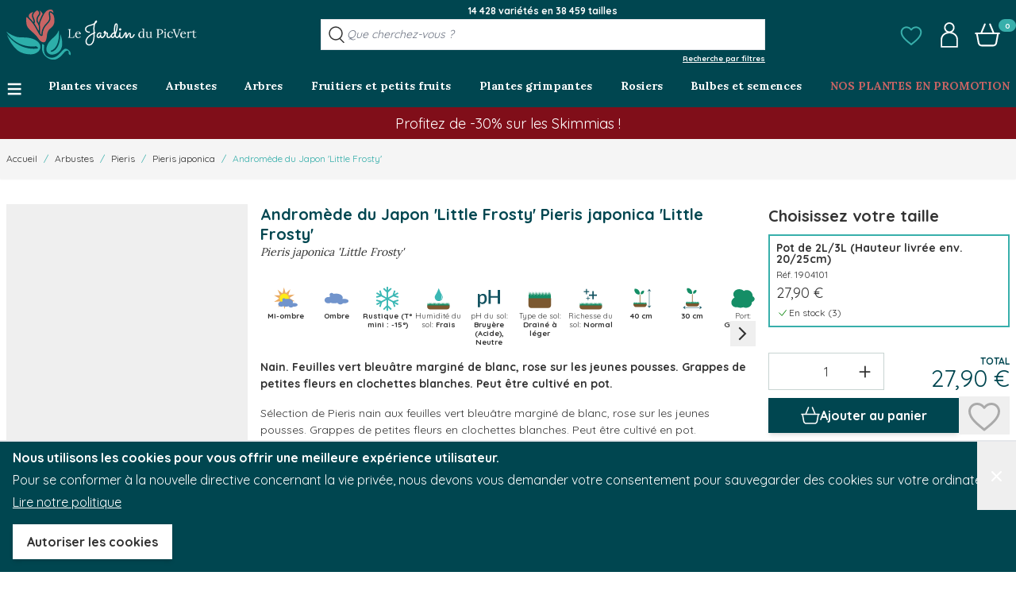

--- FILE ---
content_type: image/svg+xml
request_url: https://www.jardindupicvert.com/static/version1768558549/frontend/PicVert/hyva/fr_FR/images/icon/ombre.svg
body_size: 695
content:
<?xml version="1.0" encoding="UTF-8"?><svg id="Calque_1" xmlns="http://www.w3.org/2000/svg" viewBox="0 0 595.28 595.28"><defs><style>.cls-1{fill:#7194cc;}</style></defs><path id="ombre" class="cls-1" d="M579.21,353.66c0,29.22-47.85,52.91-106.86,52.91-8.43,0-16.62-.48-24.49-1.4-13.14,16.46-35.7,27.32-61.33,27.32-30.6,0-56.83-15.48-67.86-37.48-19.06,7.14-45.34,11.56-74.35,11.56-33.26,0-62.92-5.8-82.23-14.86-15.27,9.33-34.28,14.86-54.89,14.86-50.33,0-91.13-32.99-91.13-73.7s40.8-73.7,91.13-73.7c8.44,0,16.62.93,24.38,2.67,1.9-10.34,6.62-20.17,13.68-29.21-6.96-7.39-11.14-16.93-11.14-27.34,0-23.48,21.32-42.53,47.62-42.53,18.72,0,34.92,9.65,42.7,23.68,19.01-4.95,39.99-7.7,62.05-7.7,86.08,0,155.86,41.86,155.86,93.5,0,11.33-3.36,22.19-9.51,32.24,12.23-2.41,25.56-3.74,39.53-3.74,59.02,0,106.86,23.69,106.86,52.92Z"/></svg>

--- FILE ---
content_type: image/svg+xml
request_url: https://www.jardindupicvert.com/static/version1768558549/frontend/PicVert/hyva/fr_FR/images/icon/mellifere.svg
body_size: 2359
content:
<?xml version="1.0" encoding="UTF-8"?><svg id="Calque_1" xmlns="http://www.w3.org/2000/svg" xmlns:xlink="http://www.w3.org/1999/xlink" viewBox="0 0 595.28 595.28"><defs><style>.cls-1{fill:none;}.cls-2,.cls-3{fill:#135361;}.cls-4{fill:#e364a2;}.cls-3{opacity:.52;stroke:#135361;stroke-miterlimit:10;}.cls-5{clip-path:url(#clippath);}.cls-6{fill:#feeb1a;}</style><clipPath id="clippath"><ellipse class="cls-1" cx="424.55" cy="247.54" rx="133.22" ry="81.51" transform="translate(-51.81 126.71) rotate(-16.01)"/></clipPath></defs><g id="mellipher"><path class="cls-4" d="M256.78,344.38s92.64-64.72,41.03-114.63c-51.61-49.91-97.71-52.45-117.59-35.53-19.88,16.92-19.46,32.57-11.84,66.41,7.61,33.42.85,35.53.85,35.53,0,0,2.11-85.87-37.22-79.95-39.34,5.92-98.98,19.88-93.06,76.14,5.92,56.26,38.07,46.95,70.64,52.87,32.57,5.92,39.34,18.61,39.34,18.61,0,0-132.82-36.38-99.4,59.22,33.42,95.6,130.28,107.44,139.59,87.14,9.31-20.3,17.77-47.8,17.77-47.8,0,0,18.19,112.09,101.94,76.98,83.75-35.11,62.6-62.18,11.84-91.37-50.76-29.19-50.76-39.34-50.76-39.34,0,0,121.82,70.22,128.17-7.19,6.34-77.41-25.8-118.02-141.28-57.1h0Z"/><ellipse class="cls-6" cx="213.54" cy="358.54" rx="42.3" ry="68.52" transform="translate(-201.24 404.44) rotate(-65.54)"/><ellipse class="cls-2" cx="299.64" cy="279.28" rx="60.5" ry="57.41" transform="translate(-65.41 93.49) rotate(-16.01)"/><path class="cls-3" d="M483.6,172.44c-34.43,40.43-80.98,60.39-116.97,53.66-12.38-34.46-.1-83.6,34.33-124.03,34.42-40.42,80.97-60.39,116.96-53.65,12.38,34.46.1,83.6-34.32,124.02Z"/><g class="cls-5"><ellipse class="cls-6" cx="424.55" cy="247.54" rx="133.22" ry="81.51" transform="translate(-51.81 126.71) rotate(-16.01)"/><path class="cls-2" d="M366.21,274.53c7.17,24.99,20.65,46.55,38.33,63.55l-28.21,8.09c-17.69-17-31.16-38.55-38.33-63.55-10.08-35.11-6-71.06,8.92-102.17l28.21-8.09c-14.92,31.11-18.99,67.06-8.92,102.17Z"/><path class="cls-2" d="M420.73,258.88c7.17,24.99,20.65,46.55,38.33,63.55l-28.21,8.09c-17.69-17-31.16-38.55-38.33-63.55-10.08-35.11-6-71.06,8.92-102.17l28.21-8.09c-14.92,31.11-18.99,67.06-8.92,102.17Z"/><path class="cls-2" d="M475.05,245.57c7.17,24.99,20.65,46.55,38.33,63.55l-28.21,8.09c-17.69-17-31.16-38.55-38.33-63.55-10.08-35.11-6-71.06,8.92-102.17l28.21-8.09c-14.92,31.11-18.99,67.06-8.92,102.17Z"/></g><path class="cls-3" d="M439.57,156.06c-19.53,49.38-57.14,83.31-93.38,88.56-22.84-28.61-27.08-79.09-7.56-128.47,19.52-49.37,57.14-83.3,93.37-88.55,22.84,28.61,27.08,79.09,7.56,128.46Z"/></g></svg>

--- FILE ---
content_type: image/svg+xml
request_url: https://www.jardindupicvert.com/static/version1768558549/frontend/PicVert/hyva/fr_FR/images/icon/port/port-globuleux-vi.svg
body_size: 705
content:
<?xml version="1.0" encoding="UTF-8"?>
<svg id="Calque_1" xmlns="http://www.w3.org/2000/svg" version="1.1" viewBox="0 0 283.5 283.5">
  <!-- Generator: Adobe Illustrator 29.6.0, SVG Export Plug-In . SVG Version: 2.1.1 Build 207)  -->
  <defs>
    <style>
      .st0 {
        fill: #158e66;
      }
    </style>
  </defs>
  <path class="st0" d="M240.58,180.67c.28,2.1.42,4.23.42,6.39,0,31.09-29.73,56.3-66.4,56.3-11,0-21.38-2.27-30.51-6.28-9.13,4.01-19.51,6.28-30.51,6.28-12.21,0-23.66-2.79-33.49-7.67-22.05,5.02-44.88-1.89-57.95-19.7-18.21-24.79-10.6-61.32,17-81.59,3.36-2.47,6.87-4.59,10.46-6.35-9.5-9.74-15.2-22.23-15.2-35.85,0-31.09,29.73-56.3,66.4-56.3,20.24,0,38.37,7.68,50.55,19.8,19.77-14.26,49-13.82,71.76,2.89,19.08,14.01,28.6,35.79,26.65,56.09,13.91,8.01,22.44,18.82,22.44,30.72,0,14.33-12.37,27.09-31.62,35.27Z"/>
</svg>